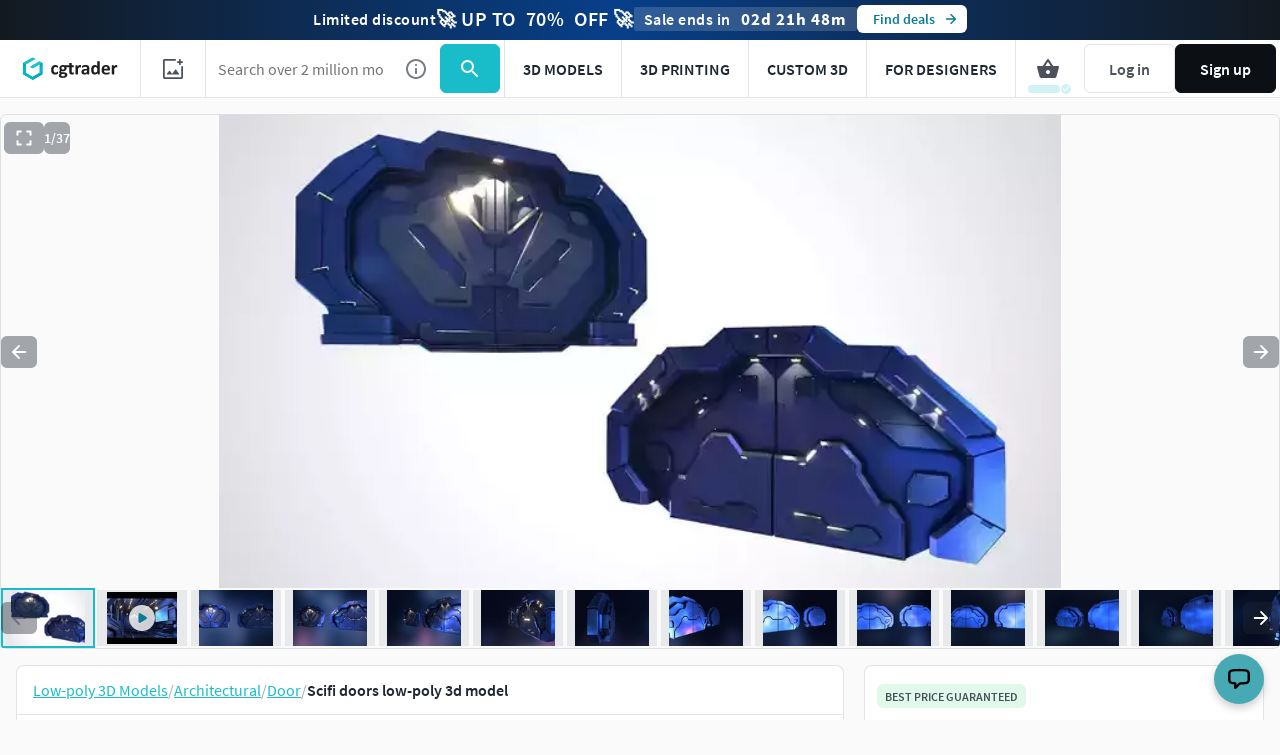

--- FILE ---
content_type: text/javascript; charset=utf-8
request_url: https://www.cgtrader.com/products/scifi-doors.js?prev_page=
body_size: 1253
content:

//<![CDATA[
window.gon || (window.gon={});gon.cookies_map={"username":"_cgtrader_utoken","uuid":"_cgtrader_uuid","user_email":"_cgtrader_euid","tracking_check":"_cgtrader_cookies_check","guest_session":"_cgtrader_98e316","returning_user?":"_cgtrader_052e2aa2","tip_shown_at":"_cgtrader_tpsa07","tip_shown":"_cgtrader_tpsw09","cookies_policy_closed":"_cgtrader_cpsa48","push_notification_policy_closed":"_cgtrader_pnpc101","items_listing_per_page":"_cgtrader_673cc0","items_search_per_page":"_cgtrader_389537","per_page_changed":"_cgtrader_900403","anonymous_id":"_cgtrader_auid99","user_subscriptions_modal_cosed":"_cgtrader_usmc84","last_time_modal_seen":"_cgtrader_lsttms","first_visit":"_cgtrader_f1r57v","signin_succeeded":"_cgtrader_slsd89","signup_succeeded":"_cgtrader_sssd90","track_purchase":"_cgtrader_trkprc","purchase_verification":"_cgtrader_purver","fingerprint_fp":"_cgtrader_fingerprint_fp","fingerprint_hardware":"_cgtrader_fingerprint_hardware","fingerprint_locales":"_cgtrader_fingerprint_locales","fingerprint_permissions":"_cgtrader_fingerprint_permissions","fingerprint_plugins":"_cgtrader_fingerprint_plugins","fingerprint_screen":"_cgtrader_fingerprint_screen","fingerprint_system":"_cgtrader_fingerprint_system","fingerprint_webgl":"_cgtrader_fingerprint_webgl"};gon.js_success_message=null;gon.js_error_message=null;gon.autohide=null;gon.product_id=3961216;gon.free_model=false;gon.game_ready=true;gon.print_ready=false;gon.animated=true;gon.rigged=false;gon.item_category="Architectural";gon.item_subcategory="Door";gon.gtm_view_item={"name":"Scifi doors ","id":"3961216","brand":"engigraph","category":"Architectural","variant":"CG","price":9.99,"original_price":9.99};gon.is_liked=null;gon.item_likes="0";gon.item_views="65";gon.item_downloads="1";gon.restricted=false;
//]]>


window.pageConfig = {...window.pageConfig, ...{"product":{"id":3961216,"slug":"scifi-doors","price":9.99,"isCLDApplicable":false,"isSaleOffApplicable":true,"saleOffDiscount":30,"isPurchased":false,"isDownloaded":false,"isInWishlist":false,"views":69,"downloads":2,"likes":0,"isLiked":null,"acceptsPriceOffer":false,"category":"Architectural","subcategory":"Door","title":"Scifi doors ","experimentalFreeDownload":false,"searchQuery":null,"affiliation":null,"index":"","itemCategory3":"scifi","itemCategory4":"game","itemCategory5":"asset","locationId":["animated","game_ready"],"productType":"cg","authorUsername":"engigraph","following":null,"role":"community_member"}} }
window.dispatchEvent(new Event('window-config-loaded'));


--- FILE ---
content_type: image/svg+xml
request_url: https://assets.cgtrader.com/packs/media/images/play_icon-3093e49b.svg
body_size: 193
content:
<svg width="26" height="26" viewBox="0 0 26 26" fill="none" xmlns="http://www.w3.org/2000/svg">
<rect width="26" height="26" rx="13" fill="white" fill-opacity="0.8"/>
<path d="M17.3173 11.8853C18.1584 12.3903 18.1584 13.6097 17.3173 14.1148L11.3939 17.669C10.5274 18.189 9.4257 17.565 9.42505 16.5542V9.44581C9.42505 8.43571 10.5274 7.81171 11.3945 8.33171L17.3173 11.8853Z" fill="#097B95"/>
</svg>
